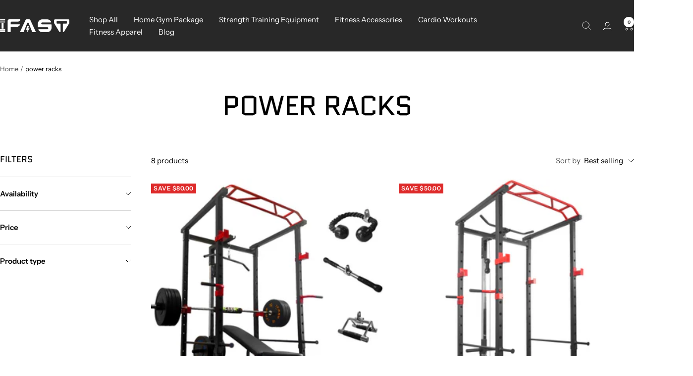

--- FILE ---
content_type: text/javascript
request_url: https://www.ifastfitness.com/cdn/shop/t/50/assets/custom.js?v=167639537848865775061761639633
body_size: -687
content:
//# sourceMappingURL=/cdn/shop/t/50/assets/custom.js.map?v=167639537848865775061761639633
